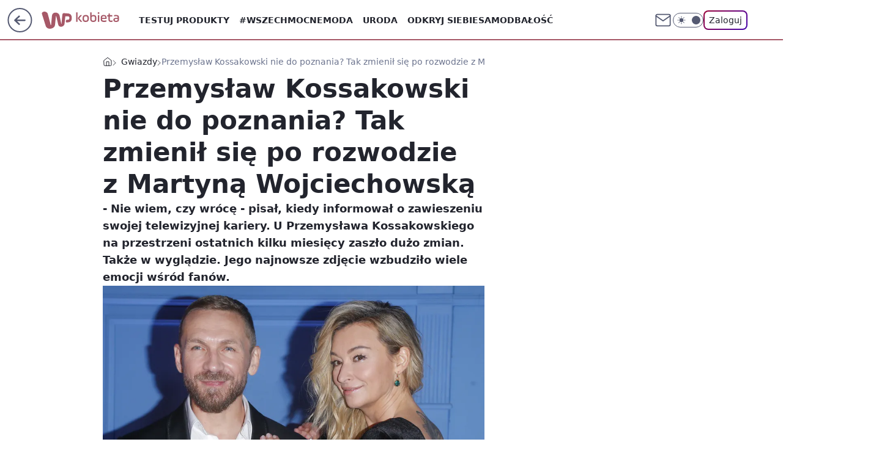

--- FILE ---
content_type: application/javascript
request_url: https://rek.www.wp.pl/gaf.js?rv=2&sn=kobieta&pvid=41e224064534c6300836&rekids=234437&tVersion=B&phtml=kobieta.wp.pl%2Fprzemyslaw-kossakowski-nie-do-poznania-tak-zmienil-sie-po-rozwodzie-z-martyna-wojciechowska-6816798955199328a&abtest=adtech%7CPRGM-1047%7CA%3Badtech%7CPU-335%7CB%3Badtech%7CPRG-3468%7CB%3Badtech%7CPRGM-1036%7CD%3Badtech%7CFP-76%7CA%3Badtech%7CPRGM-1356%7CA%3Badtech%7CPRGM-1419%7CC%3Badtech%7CPRGM-1589%7CB%3Badtech%7CPRGM-1576%7CB%3Badtech%7CPRGM-1443%7CA%3Badtech%7CPRGM-1421%7CA%3Badtech%7CPRGM-1465%7CB%3Badtech%7CPRGM-1587%7CD%3Badtech%7CPRGM-1215%7CC&PWA_adbd=0&darkmode=0&highLayout=0&layout=wide&navType=navigate&cdl=0&ctype=article&ciab=IAB1-2%2CIAB-v3-432&cid=6816798955199328&csystem=ncr&cdate=2022-09-27&ccategory=gwiazdy&REKtagi=przemek_kossakowski%3Bwizerunek%3Bzmiana&vw=1280&vh=720&p1=0&spin=o9o6llwh&bcv=2
body_size: 3510
content:
o9o6llwh({"spin":"o9o6llwh","bunch":234437,"context":{"dsa":false,"minor":false,"bidRequestId":"521ccc5c-a817-4acb-9ecf-3852f0c5c3e3","maConfig":{"timestamp":"2026-01-15T08:59:46.335Z"},"dfpConfig":{"timestamp":"2026-01-15T11:58:29.480Z"},"sda":[],"targeting":{"client":{},"server":{},"query":{"PWA_adbd":"0","REKtagi":"przemek_kossakowski;wizerunek;zmiana","abtest":"adtech|PRGM-1047|A;adtech|PU-335|B;adtech|PRG-3468|B;adtech|PRGM-1036|D;adtech|FP-76|A;adtech|PRGM-1356|A;adtech|PRGM-1419|C;adtech|PRGM-1589|B;adtech|PRGM-1576|B;adtech|PRGM-1443|A;adtech|PRGM-1421|A;adtech|PRGM-1465|B;adtech|PRGM-1587|D;adtech|PRGM-1215|C","bcv":"2","ccategory":"gwiazdy","cdate":"2022-09-27","cdl":"0","ciab":"IAB1-2,IAB-v3-432","cid":"6816798955199328","csystem":"ncr","ctype":"article","darkmode":"0","highLayout":"0","layout":"wide","navType":"navigate","p1":"0","phtml":"kobieta.wp.pl/przemyslaw-kossakowski-nie-do-poznania-tak-zmienil-sie-po-rozwodzie-z-martyna-wojciechowska-6816798955199328a","pvid":"41e224064534c6300836","rekids":"234437","rv":"2","sn":"kobieta","spin":"o9o6llwh","tVersion":"B","vh":"720","vw":"1280"}},"directOnly":0,"geo":{"country":"840","region":"","city":""},"statid":"","mlId":"","rshsd":"13","isRobot":false,"curr":{"EUR":4.2192,"USD":3.6346,"CHF":4.5302,"GBP":4.8692},"rv":"2","status":{"advf":2,"ma":2,"ma_ads-bidder":2,"ma_cpv-bidder":2,"ma_high-cpm-bidder":2}},"slots":{"10":{"delivered":"","campaign":null,"dfpConfig":null},"11":{"delivered":"1","campaign":null,"dfpConfig":{"placement":"/89844762/Desktop_Kobieta.wp.pl_x11_art","roshash":"BFIL","ceil":100,"sizes":[[336,280],[640,280],[300,250]],"namedSizes":["fluid"],"div":"div-gpt-ad-x11-art","targeting":{"DFPHASH":"AEHK","emptygaf":"0"},"gfp":"BFIL"}},"12":{"delivered":"1","campaign":null,"dfpConfig":{"placement":"/89844762/Desktop_Kobieta.wp.pl_x12_art","roshash":"BFIL","ceil":100,"sizes":[[336,280],[640,280],[300,250]],"namedSizes":["fluid"],"div":"div-gpt-ad-x12-art","targeting":{"DFPHASH":"AEHK","emptygaf":"0"},"gfp":"BFIL"}},"13":{"delivered":"1","campaign":null,"dfpConfig":{"placement":"/89844762/Desktop_Kobieta.wp.pl_x13_art","roshash":"BFIL","ceil":100,"sizes":[[336,280],[640,280],[300,250]],"namedSizes":["fluid"],"div":"div-gpt-ad-x13-art","targeting":{"DFPHASH":"AEHK","emptygaf":"0"},"gfp":"BFIL"}},"14":{"delivered":"1","campaign":null,"dfpConfig":{"placement":"/89844762/Desktop_Kobieta.wp.pl_x14_art","roshash":"BFIL","ceil":100,"sizes":[[336,280],[640,280],[300,250]],"namedSizes":["fluid"],"div":"div-gpt-ad-x14-art","targeting":{"DFPHASH":"AEHK","emptygaf":"0"},"gfp":"BFIL"}},"15":{"delivered":"1","campaign":null,"dfpConfig":{"placement":"/89844762/Desktop_Kobieta.wp.pl_x15_art","roshash":"BFIL","ceil":100,"sizes":[[728,90],[970,300],[950,90],[980,120],[980,90],[970,150],[970,90],[970,250],[930,180],[950,200],[750,100],[970,66],[750,200],[960,90],[970,100],[750,300],[970,200],[950,300]],"namedSizes":["fluid"],"div":"div-gpt-ad-x15-art","targeting":{"DFPHASH":"AEHK","emptygaf":"0"},"gfp":"BFIL"}},"16":{"delivered":"1","campaign":null,"dfpConfig":{"placement":"/89844762/Desktop_Kobieta.wp.pl_x16","roshash":"BFIL","ceil":100,"sizes":[[728,90],[970,300],[950,90],[980,120],[980,90],[970,150],[970,90],[970,250],[930,180],[950,200],[750,100],[970,66],[750,200],[960,90],[970,100],[750,300],[970,200],[950,300]],"namedSizes":["fluid"],"div":"div-gpt-ad-x16","targeting":{"DFPHASH":"AEHK","emptygaf":"0"},"gfp":"BFIL"}},"17":{"delivered":"1","campaign":null,"dfpConfig":{"placement":"/89844762/Desktop_Kobieta.wp.pl_x17","roshash":"BFIL","ceil":100,"sizes":[[728,90],[970,300],[950,90],[980,120],[980,90],[970,150],[970,90],[970,250],[930,180],[950,200],[750,100],[970,66],[750,200],[960,90],[970,100],[750,300],[970,200],[950,300]],"namedSizes":["fluid"],"div":"div-gpt-ad-x17","targeting":{"DFPHASH":"AEHK","emptygaf":"0"},"gfp":"BFIL"}},"18":{"delivered":"1","campaign":null,"dfpConfig":{"placement":"/89844762/Desktop_Kobieta.wp.pl_x18","roshash":"BFIL","ceil":100,"sizes":[[728,90],[970,300],[950,90],[980,120],[980,90],[970,150],[970,90],[970,250],[930,180],[950,200],[750,100],[970,66],[750,200],[960,90],[970,100],[750,300],[970,200],[950,300]],"namedSizes":["fluid"],"div":"div-gpt-ad-x18","targeting":{"DFPHASH":"AEHK","emptygaf":"0"},"gfp":"BFIL"}},"19":{"delivered":"1","campaign":null,"dfpConfig":{"placement":"/89844762/Desktop_Kobieta.wp.pl_x19","roshash":"BFIL","ceil":100,"sizes":[[728,90],[970,300],[950,90],[980,120],[980,90],[970,150],[970,90],[970,250],[930,180],[950,200],[750,100],[970,66],[750,200],[960,90],[970,100],[750,300],[970,200],[950,300]],"namedSizes":["fluid"],"div":"div-gpt-ad-x19","targeting":{"DFPHASH":"AEHK","emptygaf":"0"},"gfp":"BFIL"}},"2":{"delivered":"1","campaign":{"id":"188195","capping":"PWAck=27120611\u0026PWAclt=2400\u0026tpl=1","adm":{"bunch":"234437","creations":[{"cbConfig":{"blur":false,"bottomBar":false,"fullPage":false,"message":"Przekierowanie za {{time}} sekund{{y}}","timeout":15000},"height":600,"pixels":["//ad.doubleclick.net/ddm/trackimp/N1731505.4954855HVP_POL/B34864612.437622079;dc_trk_aid=631201252;dc_trk_cid=248547714;ord=1768741060;dc_lat=;dc_rdid=;tag_for_child_directed_treatment=;tfua=;gdpr=${GDPR};gdpr_consent=${GDPR_CONSENT_755};ltd=${LIMITED_ADS};dc_tdv=1?"],"showLabel":false,"src":"https://mamc.wpcdn.pl/188195/1767968757465/1200x600/1200x600/index.html","trackers":{"click":[""],"cview":["//ma.wp.pl/ma.gif?clid=2756484462c54389dac6407e48e5709b\u0026SN=kobieta\u0026pvid=41e224064534c6300836\u0026action=cvimp\u0026pg=kobieta.wp.pl\u0026par=userID%3D__UNKNOWN_TELL_US__%26creationID%3D1469526%26tpID%3D1402315%26client_id%3D50141%26ttl%3D1768827460%26slotID%3D002%26seatID%3D2756484462c54389dac6407e48e5709b%26billing%3Dcpv%26editedTimestamp%3D1767968859%26iabSiteCategories%3D%26bidTimestamp%3D1768741060%26hBidPrice%3DBEHMVeh%26partnerID%3D%26publisherID%3D308%26inver%3D2%26slotSizeWxH%3D1200x600%26source%3DTG%26platform%3D8%26ssp%3Dwp.pl%26device%3DPERSONAL_COMPUTER%26is_adblock%3D0%26geo%3D840%253B%253B%26contentID%3D6816798955199328%26utility%3D_i3olLtLmxeKiPua7p3g2KcgK2S8r11KVDdSyM5ii_ES41C3_oJ5pk62fEHEAzlN%26rekid%3D234437%26ip%3DGMaUOcds3JJdbh6FmPYlyQz9WLpoBB1kg4DlBna7zig%26iabPageCategories%3D%26pvid%3D41e224064534c6300836%26bidderID%3D11%26workfID%3D188195%26sn%3Dkobieta%26domain%3Dkobieta.wp.pl%26emission%3D3044619%26pricingModel%3D6WFT88CT5X6V0hp-xBvVNwJBb37NZylEchZZMUsgfKc%26hBudgetRate%3DBEHMVeh%26targetDomain%3Dpepco.pl%26cur%3DPLN%26test%3D0%26seatFee%3DnP1XZOfrtQjrI4P1k9VdR715e1lJXo5LX53EU84fG6U%26org_id%3D25%26order%3D265941%26is_robot%3D0%26isDev%3Dfalse%26medium%3Ddisplay%26conversionValue%3D0%26bidReqID%3D521ccc5c-a817-4acb-9ecf-3852f0c5c3e3"],"impression":["//ma.wp.pl/ma.gif?clid=2756484462c54389dac6407e48e5709b\u0026SN=kobieta\u0026pvid=41e224064534c6300836\u0026action=delivery\u0026pg=kobieta.wp.pl\u0026par=ssp%3Dwp.pl%26device%3DPERSONAL_COMPUTER%26is_adblock%3D0%26geo%3D840%253B%253B%26contentID%3D6816798955199328%26utility%3D_i3olLtLmxeKiPua7p3g2KcgK2S8r11KVDdSyM5ii_ES41C3_oJ5pk62fEHEAzlN%26rekid%3D234437%26ip%3DGMaUOcds3JJdbh6FmPYlyQz9WLpoBB1kg4DlBna7zig%26iabPageCategories%3D%26pvid%3D41e224064534c6300836%26bidderID%3D11%26workfID%3D188195%26sn%3Dkobieta%26domain%3Dkobieta.wp.pl%26emission%3D3044619%26pricingModel%3D6WFT88CT5X6V0hp-xBvVNwJBb37NZylEchZZMUsgfKc%26hBudgetRate%3DBEHMVeh%26targetDomain%3Dpepco.pl%26cur%3DPLN%26test%3D0%26seatFee%3DnP1XZOfrtQjrI4P1k9VdR715e1lJXo5LX53EU84fG6U%26org_id%3D25%26order%3D265941%26is_robot%3D0%26isDev%3Dfalse%26medium%3Ddisplay%26conversionValue%3D0%26bidReqID%3D521ccc5c-a817-4acb-9ecf-3852f0c5c3e3%26userID%3D__UNKNOWN_TELL_US__%26creationID%3D1469526%26tpID%3D1402315%26client_id%3D50141%26ttl%3D1768827460%26slotID%3D002%26seatID%3D2756484462c54389dac6407e48e5709b%26billing%3Dcpv%26editedTimestamp%3D1767968859%26iabSiteCategories%3D%26bidTimestamp%3D1768741060%26hBidPrice%3DBEHMVeh%26partnerID%3D%26publisherID%3D308%26inver%3D2%26slotSizeWxH%3D1200x600%26source%3DTG%26platform%3D8"],"view":["//ma.wp.pl/ma.gif?clid=2756484462c54389dac6407e48e5709b\u0026SN=kobieta\u0026pvid=41e224064534c6300836\u0026action=view\u0026pg=kobieta.wp.pl\u0026par=inver%3D2%26slotSizeWxH%3D1200x600%26source%3DTG%26platform%3D8%26ssp%3Dwp.pl%26device%3DPERSONAL_COMPUTER%26is_adblock%3D0%26geo%3D840%253B%253B%26contentID%3D6816798955199328%26utility%3D_i3olLtLmxeKiPua7p3g2KcgK2S8r11KVDdSyM5ii_ES41C3_oJ5pk62fEHEAzlN%26rekid%3D234437%26ip%3DGMaUOcds3JJdbh6FmPYlyQz9WLpoBB1kg4DlBna7zig%26iabPageCategories%3D%26pvid%3D41e224064534c6300836%26bidderID%3D11%26workfID%3D188195%26sn%3Dkobieta%26domain%3Dkobieta.wp.pl%26emission%3D3044619%26pricingModel%3D6WFT88CT5X6V0hp-xBvVNwJBb37NZylEchZZMUsgfKc%26hBudgetRate%3DBEHMVeh%26targetDomain%3Dpepco.pl%26cur%3DPLN%26test%3D0%26seatFee%3DnP1XZOfrtQjrI4P1k9VdR715e1lJXo5LX53EU84fG6U%26org_id%3D25%26order%3D265941%26is_robot%3D0%26isDev%3Dfalse%26medium%3Ddisplay%26conversionValue%3D0%26bidReqID%3D521ccc5c-a817-4acb-9ecf-3852f0c5c3e3%26userID%3D__UNKNOWN_TELL_US__%26creationID%3D1469526%26tpID%3D1402315%26client_id%3D50141%26ttl%3D1768827460%26slotID%3D002%26seatID%3D2756484462c54389dac6407e48e5709b%26billing%3Dcpv%26editedTimestamp%3D1767968859%26iabSiteCategories%3D%26bidTimestamp%3D1768741060%26hBidPrice%3DBEHMVeh%26partnerID%3D%26publisherID%3D308"]},"transparentPlaceholder":false,"type":"iframe","url":"https://ad.doubleclick.net/ddm/trackclk/N1731505.4954855HVP_POL/B34864612.437622079;dc_trk_aid=631201252;dc_trk_cid=248547714;dc_lat=;dc_rdid=;tag_for_child_directed_treatment=;tfua=;gdpr=${GDPR};gdpr_consent=${GDPR_CONSENT_755};ltd=${LIMITED_ADS};dc_tdv=1","width":1200}],"redir":"https://ma.wp.pl/redirma?SN=kobieta\u0026pvid=41e224064534c6300836\u0026par=utility%3D_i3olLtLmxeKiPua7p3g2KcgK2S8r11KVDdSyM5ii_ES41C3_oJ5pk62fEHEAzlN%26pricingModel%3D6WFT88CT5X6V0hp-xBvVNwJBb37NZylEchZZMUsgfKc%26isDev%3Dfalse%26userID%3D__UNKNOWN_TELL_US__%26hBidPrice%3DBEHMVeh%26slotSizeWxH%3D1200x600%26source%3DTG%26creationID%3D1469526%26pvid%3D41e224064534c6300836%26workfID%3D188195%26domain%3Dkobieta.wp.pl%26org_id%3D25%26is_robot%3D0%26bidReqID%3D521ccc5c-a817-4acb-9ecf-3852f0c5c3e3%26seatID%3D2756484462c54389dac6407e48e5709b%26sn%3Dkobieta%26hBudgetRate%3DBEHMVeh%26seatFee%3DnP1XZOfrtQjrI4P1k9VdR715e1lJXo5LX53EU84fG6U%26billing%3Dcpv%26bidTimestamp%3D1768741060%26platform%3D8%26is_adblock%3D0%26contentID%3D6816798955199328%26bidderID%3D11%26test%3D0%26tpID%3D1402315%26ttl%3D1768827460%26editedTimestamp%3D1767968859%26targetDomain%3Dpepco.pl%26partnerID%3D%26ssp%3Dwp.pl%26geo%3D840%253B%253B%26emission%3D3044619%26order%3D265941%26conversionValue%3D0%26iabSiteCategories%3D%26client_id%3D50141%26rekid%3D234437%26iabPageCategories%3D%26cur%3DPLN%26medium%3Ddisplay%26publisherID%3D308%26ip%3DGMaUOcds3JJdbh6FmPYlyQz9WLpoBB1kg4DlBna7zig%26slotID%3D002%26inver%3D2%26device%3DPERSONAL_COMPUTER\u0026url=","slot":"2"},"creative":{"Id":"1469526","provider":"ma_cpv-bidder","roshash":"DMUX","height":600,"width":1200,"touchpointId":"1402315","source":{"bidder":"cpv-bidder"}},"sellingModel":{"model":"CPM_INT"}},"dfpConfig":{"placement":"/89844762/Desktop_Kobieta.wp.pl_x02","roshash":"DMUX","ceil":100,"sizes":[[970,300],[970,600],[750,300],[950,300],[980,600],[1920,870],[1200,600],[750,400],[960,640]],"namedSizes":["fluid"],"div":"div-gpt-ad-x02","targeting":{"DFPHASH":"CLTW","emptygaf":"0"},"gfp":"CKNQ"}},"24":{"delivered":"","campaign":null,"dfpConfig":null},"25":{"delivered":"1","campaign":null,"dfpConfig":{"placement":"/89844762/Desktop_Kobieta.wp.pl_x25_art","roshash":"BFIL","ceil":100,"sizes":[[336,280],[300,250]],"namedSizes":["fluid"],"div":"div-gpt-ad-x25-art","targeting":{"DFPHASH":"AEHK","emptygaf":"0"},"gfp":"BFIL"}},"27":{"delivered":"1","campaign":null,"dfpConfig":{"placement":"/89844762/Desktop_Kobieta.wp.pl_x27_art","roshash":"BFIL","ceil":100,"sizes":[[160,600]],"namedSizes":["fluid"],"div":"div-gpt-ad-x27-art","targeting":{"DFPHASH":"AEHK","emptygaf":"0"},"gfp":"BFIL"}},"28":{"delivered":"","campaign":null,"dfpConfig":null},"29":{"delivered":"","campaign":null,"dfpConfig":null},"3":{"delivered":"1","campaign":null,"dfpConfig":{"placement":"/89844762/Desktop_Kobieta.wp.pl_x03_art","roshash":"BFIL","ceil":100,"sizes":[[728,90],[970,300],[950,90],[980,120],[980,90],[970,150],[970,90],[970,250],[930,180],[950,200],[750,100],[970,66],[750,200],[960,90],[970,100],[750,300],[970,200],[950,300]],"namedSizes":["fluid"],"div":"div-gpt-ad-x03-art","targeting":{"DFPHASH":"AEHK","emptygaf":"0"},"gfp":"BFIL"}},"32":{"delivered":"1","campaign":null,"dfpConfig":{"placement":"/89844762/Desktop_Kobieta.wp.pl_x32_art","roshash":"BFIL","ceil":100,"sizes":[[336,280],[640,280],[300,250]],"namedSizes":["fluid"],"div":"div-gpt-ad-x32-art","targeting":{"DFPHASH":"AEHK","emptygaf":"0"},"gfp":"BFIL"}},"33":{"delivered":"1","campaign":null,"dfpConfig":{"placement":"/89844762/Desktop_Kobieta.wp.pl_x33_art","roshash":"BFIL","ceil":100,"sizes":[[336,280],[640,280],[300,250]],"namedSizes":["fluid"],"div":"div-gpt-ad-x33-art","targeting":{"DFPHASH":"AEHK","emptygaf":"0"},"gfp":"BFIL"}},"34":{"delivered":"1","campaign":null,"dfpConfig":{"placement":"/89844762/Desktop_Kobieta.wp.pl_x34","roshash":"BFIL","ceil":100,"sizes":[[300,250]],"namedSizes":["fluid"],"div":"div-gpt-ad-x34","targeting":{"DFPHASH":"AEHK","emptygaf":"0"},"gfp":"BFIL"}},"35":{"delivered":"1","campaign":null,"dfpConfig":{"placement":"/89844762/Desktop_Kobieta.wp.pl_x35_art","roshash":"BFIL","ceil":100,"sizes":[[300,600],[300,250]],"namedSizes":["fluid"],"div":"div-gpt-ad-x35-art","targeting":{"DFPHASH":"AEHK","emptygaf":"0"},"gfp":"BFIL"}},"36":{"delivered":"1","campaign":null,"dfpConfig":{"placement":"/89844762/Desktop_Kobieta.wp.pl_x36_art","roshash":"BFIL","ceil":100,"sizes":[[300,600],[300,250]],"namedSizes":["fluid"],"div":"div-gpt-ad-x36-art","targeting":{"DFPHASH":"AEHK","emptygaf":"0"},"gfp":"BFIL"}},"37":{"delivered":"1","campaign":null,"dfpConfig":{"placement":"/89844762/Desktop_Kobieta.wp.pl_x37_art","roshash":"BFIL","ceil":100,"sizes":[[300,600],[300,250]],"namedSizes":["fluid"],"div":"div-gpt-ad-x37-art","targeting":{"DFPHASH":"AEHK","emptygaf":"0"},"gfp":"BFIL"}},"40":{"delivered":"1","campaign":null,"dfpConfig":{"placement":"/89844762/Desktop_Kobieta.wp.pl_x40","roshash":"BGJM","ceil":100,"sizes":[[300,250]],"namedSizes":["fluid"],"div":"div-gpt-ad-x40","targeting":{"DFPHASH":"AFIL","emptygaf":"0"},"gfp":"BGJM"}},"5":{"delivered":"1","campaign":null,"dfpConfig":{"placement":"/89844762/Desktop_Kobieta.wp.pl_x05_art","roshash":"BFIL","ceil":100,"sizes":[[336,280],[640,280],[300,250]],"namedSizes":["fluid"],"div":"div-gpt-ad-x05-art","targeting":{"DFPHASH":"AEHK","emptygaf":"0"},"gfp":"BFIL"}},"50":{"delivered":"1","campaign":null,"dfpConfig":{"placement":"/89844762/Desktop_Kobieta.wp.pl_x50_art","roshash":"BFIL","ceil":100,"sizes":[[728,90],[970,300],[950,90],[980,120],[980,90],[970,150],[970,90],[970,250],[930,180],[950,200],[750,100],[970,66],[750,200],[960,90],[970,100],[750,300],[970,200],[950,300]],"namedSizes":["fluid"],"div":"div-gpt-ad-x50-art","targeting":{"DFPHASH":"AEHK","emptygaf":"0"},"gfp":"BFIL"}},"52":{"delivered":"1","campaign":null,"dfpConfig":{"placement":"/89844762/Desktop_Kobieta.wp.pl_x52_art","roshash":"BFIL","ceil":100,"sizes":[[300,250]],"namedSizes":["fluid"],"div":"div-gpt-ad-x52-art","targeting":{"DFPHASH":"AEHK","emptygaf":"0"},"gfp":"BFIL"}},"529":{"delivered":"1","campaign":null,"dfpConfig":{"placement":"/89844762/Desktop_Kobieta.wp.pl_x529","roshash":"BFIL","ceil":100,"sizes":[[300,250]],"namedSizes":["fluid"],"div":"div-gpt-ad-x529","targeting":{"DFPHASH":"AEHK","emptygaf":"0"},"gfp":"BFIL"}},"53":{"delivered":"1","campaign":null,"dfpConfig":{"placement":"/89844762/Desktop_Kobieta.wp.pl_x53_art","roshash":"BFIL","ceil":100,"sizes":[[728,90],[970,300],[950,90],[980,120],[980,90],[970,150],[970,600],[970,90],[970,250],[930,180],[950,200],[750,100],[970,66],[750,200],[960,90],[970,100],[750,300],[970,200],[940,600]],"namedSizes":["fluid"],"div":"div-gpt-ad-x53-art","targeting":{"DFPHASH":"AEHK","emptygaf":"0"},"gfp":"BFIL"}},"531":{"delivered":"1","campaign":null,"dfpConfig":{"placement":"/89844762/Desktop_Kobieta.wp.pl_x531","roshash":"BFIL","ceil":100,"sizes":[[300,250]],"namedSizes":["fluid"],"div":"div-gpt-ad-x531","targeting":{"DFPHASH":"AEHK","emptygaf":"0"},"gfp":"BFIL"}},"541":{"delivered":"1","campaign":null,"dfpConfig":{"placement":"/89844762/Desktop_Kobieta.wp.pl_x541_art","roshash":"BFIL","ceil":100,"sizes":[[300,600],[300,250]],"namedSizes":["fluid"],"div":"div-gpt-ad-x541-art","targeting":{"DFPHASH":"AEHK","emptygaf":"0"},"gfp":"BFIL"}},"59":{"delivered":"1","campaign":null,"dfpConfig":{"placement":"/89844762/Desktop_Kobieta.wp.pl_x59_art","roshash":"BFIL","ceil":100,"sizes":[[300,600],[300,250]],"namedSizes":["fluid"],"div":"div-gpt-ad-x59-art","targeting":{"DFPHASH":"AEHK","emptygaf":"0"},"gfp":"BFIL"}},"6":{"delivered":"","campaign":null,"dfpConfig":null},"61":{"delivered":"1","campaign":null,"dfpConfig":{"placement":"/89844762/Desktop_Kobieta.wp.pl_x61_art","roshash":"BFIL","ceil":100,"sizes":[[336,280],[640,280],[300,250]],"namedSizes":["fluid"],"div":"div-gpt-ad-x61-art","targeting":{"DFPHASH":"AEHK","emptygaf":"0"},"gfp":"BFIL"}},"62":{"delivered":"","campaign":null,"dfpConfig":null},"67":{"delivered":"1","campaign":null,"dfpConfig":{"placement":"/89844762/Desktop_Kobieta.wp.pl_x67_art","roshash":"BEKN","ceil":100,"sizes":[[300,50]],"namedSizes":["fluid"],"div":"div-gpt-ad-x67-art","targeting":{"DFPHASH":"ADJM","emptygaf":"0"},"gfp":"BEKN"}},"7":{"delivered":"","campaign":null,"dfpConfig":null},"70":{"delivered":"1","campaign":null,"dfpConfig":{"placement":"/89844762/Desktop_Kobieta.wp.pl_x70_art","roshash":"BFIL","ceil":100,"sizes":[[728,90],[970,300],[950,90],[980,120],[980,90],[970,150],[970,90],[970,250],[930,180],[950,200],[750,100],[970,66],[750,200],[960,90],[970,100],[750,300],[970,200],[950,300]],"namedSizes":["fluid"],"div":"div-gpt-ad-x70-art","targeting":{"DFPHASH":"AEHK","emptygaf":"0"},"gfp":"BFIL"}},"716":{"delivered":"","campaign":null,"dfpConfig":null},"717":{"delivered":"","campaign":null,"dfpConfig":null},"72":{"delivered":"1","campaign":null,"dfpConfig":{"placement":"/89844762/Desktop_Kobieta.wp.pl_x72_art","roshash":"BFIL","ceil":100,"sizes":[[300,250]],"namedSizes":["fluid"],"div":"div-gpt-ad-x72-art","targeting":{"DFPHASH":"AEHK","emptygaf":"0"},"gfp":"BFIL"}},"79":{"delivered":"1","campaign":null,"dfpConfig":{"placement":"/89844762/Desktop_Kobieta.wp.pl_x79_art","roshash":"BFIL","ceil":100,"sizes":[[300,600],[300,250]],"namedSizes":["fluid"],"div":"div-gpt-ad-x79-art","targeting":{"DFPHASH":"AEHK","emptygaf":"0"},"gfp":"BFIL"}},"8":{"delivered":"","campaign":null,"dfpConfig":null},"80":{"delivered":"1","campaign":null,"dfpConfig":{"placement":"/89844762/Desktop_Kobieta.wp.pl_x80_art","roshash":"BEMP","ceil":100,"sizes":[[1,1]],"namedSizes":["fluid"],"div":"div-gpt-ad-x80-art","isNative":1,"targeting":{"DFPHASH":"ADLO","emptygaf":"0"},"gfp":"BEMP"}},"800":{"delivered":"","campaign":null,"dfpConfig":null},"81":{"delivered":"1","campaign":null,"dfpConfig":{"placement":"/89844762/Desktop_Kobieta.wp.pl_x81_art","roshash":"BEMP","ceil":100,"sizes":[[1,1]],"namedSizes":["fluid"],"div":"div-gpt-ad-x81-art","isNative":1,"targeting":{"DFPHASH":"ADLO","emptygaf":"0"},"gfp":"BEMP"}},"810":{"delivered":"","campaign":null,"dfpConfig":null},"811":{"delivered":"","campaign":null,"dfpConfig":null},"812":{"delivered":"","campaign":null,"dfpConfig":null},"813":{"delivered":"","campaign":null,"dfpConfig":null},"814":{"delivered":"","campaign":null,"dfpConfig":null},"815":{"delivered":"","campaign":null,"dfpConfig":null},"816":{"delivered":"","campaign":null,"dfpConfig":null},"817":{"delivered":"","campaign":null,"dfpConfig":null},"82":{"delivered":"1","campaign":null,"dfpConfig":{"placement":"/89844762/Desktop_Kobieta.wp.pl_x82_art","roshash":"BEMP","ceil":100,"sizes":[[1,1]],"namedSizes":["fluid"],"div":"div-gpt-ad-x82-art","isNative":1,"targeting":{"DFPHASH":"ADLO","emptygaf":"0"},"gfp":"BEMP"}},"826":{"delivered":"","campaign":null,"dfpConfig":null},"827":{"delivered":"","campaign":null,"dfpConfig":null},"828":{"delivered":"","campaign":null,"dfpConfig":null},"83":{"delivered":"1","campaign":null,"dfpConfig":{"placement":"/89844762/Desktop_Kobieta.wp.pl_x83_art","roshash":"BEMP","ceil":100,"sizes":[[1,1]],"namedSizes":["fluid"],"div":"div-gpt-ad-x83-art","isNative":1,"targeting":{"DFPHASH":"ADLO","emptygaf":"0"},"gfp":"BEMP"}},"840":{"delivered":"","campaign":null,"dfpConfig":null},"841":{"delivered":"","campaign":null,"dfpConfig":null},"842":{"delivered":"","campaign":null,"dfpConfig":null},"843":{"delivered":"","campaign":null,"dfpConfig":null},"89":{"delivered":"","campaign":null,"dfpConfig":null},"90":{"delivered":"1","campaign":null,"dfpConfig":{"placement":"/89844762/Desktop_Kobieta.wp.pl_x90_art","roshash":"BFIL","ceil":100,"sizes":[[728,90],[970,300],[950,90],[980,120],[980,90],[970,150],[970,90],[970,250],[930,180],[950,200],[750,100],[970,66],[750,200],[960,90],[970,100],[750,300],[970,200],[950,300]],"namedSizes":["fluid"],"div":"div-gpt-ad-x90-art","targeting":{"DFPHASH":"AEHK","emptygaf":"0"},"gfp":"BFIL"}},"92":{"delivered":"1","campaign":null,"dfpConfig":{"placement":"/89844762/Desktop_Kobieta.wp.pl_x92_art","roshash":"BFIL","ceil":100,"sizes":[[300,250]],"namedSizes":["fluid"],"div":"div-gpt-ad-x92-art","targeting":{"DFPHASH":"AEHK","emptygaf":"0"},"gfp":"BFIL"}},"93":{"delivered":"1","campaign":null,"dfpConfig":{"placement":"/89844762/Desktop_Kobieta.wp.pl_x93_art","roshash":"BFIL","ceil":100,"sizes":[[300,600],[300,250]],"namedSizes":["fluid"],"div":"div-gpt-ad-x93-art","targeting":{"DFPHASH":"AEHK","emptygaf":"0"},"gfp":"BFIL"}},"94":{"delivered":"1","campaign":null,"dfpConfig":{"placement":"/89844762/Desktop_Kobieta.wp.pl_x94_art","roshash":"BFIL","ceil":100,"sizes":[[300,600],[300,250]],"namedSizes":["fluid"],"div":"div-gpt-ad-x94-art","targeting":{"DFPHASH":"AEHK","emptygaf":"0"},"gfp":"BFIL"}},"95":{"delivered":"1","campaign":null,"dfpConfig":{"placement":"/89844762/Desktop_Kobieta.wp.pl_x95_art","roshash":"BFIL","ceil":100,"sizes":[[300,600],[300,250]],"namedSizes":["fluid"],"div":"div-gpt-ad-x95-art","targeting":{"DFPHASH":"AEHK","emptygaf":"0"},"gfp":"BFIL"}},"99":{"delivered":"1","campaign":null,"dfpConfig":{"placement":"/89844762/Desktop_Kobieta.wp.pl_x99_art","roshash":"BFIL","ceil":100,"sizes":[[300,600],[300,250]],"namedSizes":["fluid"],"div":"div-gpt-ad-x99-art","targeting":{"DFPHASH":"AEHK","emptygaf":"0"},"gfp":"BFIL"}}},"bdd":{}});